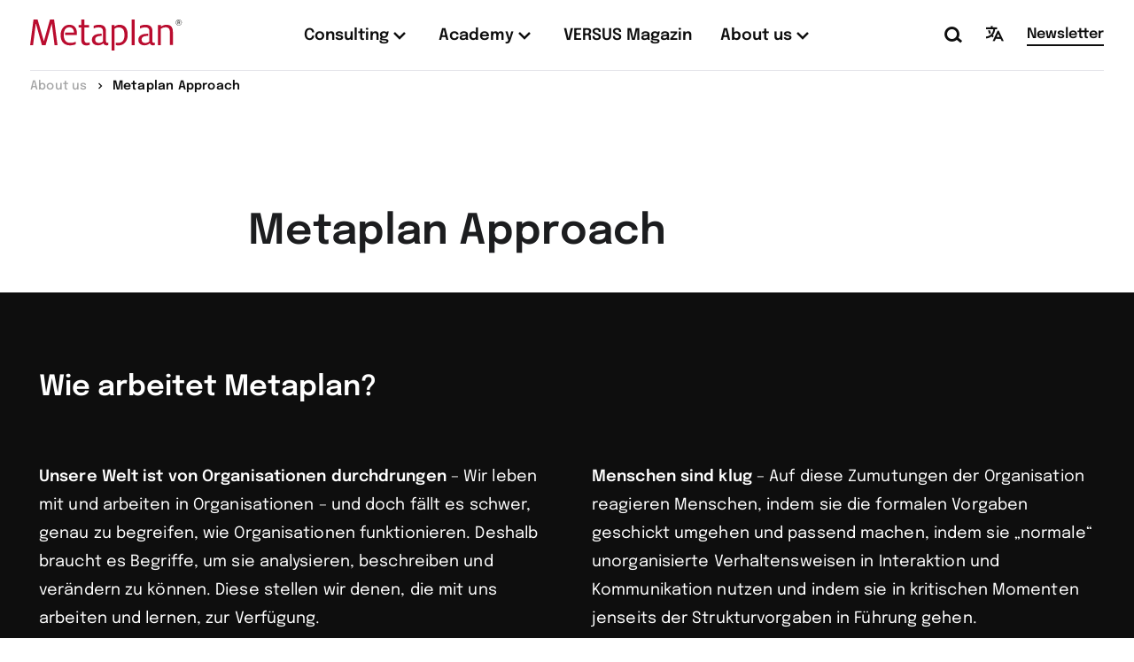

--- FILE ---
content_type: text/html; charset=UTF-8
request_url: https://www.metaplan.com/de/about-us/metaplan-approach/
body_size: 21086
content:
<!DOCTYPE html><html class="no-js" lang="de-DE"><head><meta charset="UTF-8"><meta name="viewport" content="width=device-width, initial-scale=1.0"><link rel="profile" href="https://gmpg.org/xfn/11"><link rel="apple-touch-icon" sizes="180x180" href="https://www.metaplan.com/wp-content/themes/metaplan/static-resources/favicons/metaplan/apple-icon-180x180.png"><link rel="icon" type="image/png" href="https://www.metaplan.com/wp-content/themes/metaplan/static-resources/favicons/metaplan/favicon-96x96.png" sizes="96x96"><link rel="icon" type="image/png" href="https://www.metaplan.com/wp-content/themes/metaplan/static-resources/favicons/metaplan/favicon-32x32.png" sizes="32x32"><link rel="icon" type="image/png" href="https://www.metaplan.com/wp-content/themes/metaplan/static-resources/favicons/metaplan/favicon-16x16.png" sizes="16x16"><link rel="shortcut icon" href="https://www.metaplan.com/wp-content/themes/metaplan/static-resources/favicons/metaplan/favicon.ico"><meta name="msapplication-TileColor" content="#ba0c2f"><meta name="msapplication-TileImage" content="https://www.metaplan.com/wp-content/themes/metaplan/static-resources/favicons/metaplan/ms-icon-150x150.png"><meta name='robots' content='index, follow, max-image-preview:large, max-snippet:-1, max-video-preview:-1' /> <!-- This site is optimized with the Yoast SEO plugin v26.7 - https://yoast.com/wordpress/plugins/seo/ --><link media="all" href="https://www.metaplan.com/wp-content/cache/autoptimize/css/autoptimize_844cd8f3c1ee7401ec90418ea0eacf30.css" rel="stylesheet"><title>Metaplan Approach - Metaplan</title><link rel="canonical" href="https://www.metaplan.com/de/about-us/metaplan-approach/" /><meta property="og:locale" content="de_DE" /><meta property="og:type" content="article" /><meta property="og:title" content="Metaplan Approach - Metaplan" /><meta property="og:url" content="https://www.metaplan.com/de/about-us/metaplan-approach/" /><meta property="og:site_name" content="Metaplan" /><meta property="article:modified_time" content="2023-05-22T19:33:25+00:00" /><meta property="og:image" content="https://www.metaplan.com/wp-content/uploads/2021/04/Consultants-Meeting_LAYOUT-374.png" /><meta property="og:image:width" content="567" /><meta property="og:image:height" content="378" /><meta property="og:image:type" content="image/png" /><meta name="twitter:card" content="summary_large_image" /><meta name="twitter:label1" content="Geschätzte Lesezeit" /><meta name="twitter:data1" content="3 Minuten" /> <script type="application/ld+json" class="yoast-schema-graph">{"@context":"https://schema.org","@graph":[{"@type":"WebPage","@id":"https://www.metaplan.com/de/about-us/metaplan-approach/","url":"https://www.metaplan.com/de/about-us/metaplan-approach/","name":"Metaplan Approach - Metaplan","isPartOf":{"@id":"https://www.metaplan.com/de/#website"},"primaryImageOfPage":{"@id":"https://www.metaplan.com/de/about-us/metaplan-approach/#primaryimage"},"image":{"@id":"https://www.metaplan.com/de/about-us/metaplan-approach/#primaryimage"},"thumbnailUrl":"https://www.metaplan.com/wp-content/uploads/2021/04/Consultants-Meeting_LAYOUT-374.png","datePublished":"2021-02-23T12:28:28+00:00","dateModified":"2023-05-22T19:33:25+00:00","breadcrumb":{"@id":"https://www.metaplan.com/de/about-us/metaplan-approach/#breadcrumb"},"inLanguage":"de","potentialAction":[{"@type":"ReadAction","target":["https://www.metaplan.com/de/about-us/metaplan-approach/"]}]},{"@type":"ImageObject","inLanguage":"de","@id":"https://www.metaplan.com/de/about-us/metaplan-approach/#primaryimage","url":"https://www.metaplan.com/wp-content/uploads/2021/04/Consultants-Meeting_LAYOUT-374.png","contentUrl":"https://www.metaplan.com/wp-content/uploads/2021/04/Consultants-Meeting_LAYOUT-374.png","width":567,"height":378,"caption":"Murmelgruppe"},{"@type":"BreadcrumbList","@id":"https://www.metaplan.com/de/about-us/metaplan-approach/#breadcrumb","itemListElement":[{"@type":"ListItem","position":1,"name":"Startseite","item":"https://www.metaplan.com/de/"},{"@type":"ListItem","position":2,"name":"About us","item":"https://www.metaplan.com/de/about-us/"},{"@type":"ListItem","position":3,"name":"Metaplan Approach"}]},{"@type":"WebSite","@id":"https://www.metaplan.com/de/#website","url":"https://www.metaplan.com/de/","name":"Metaplan","description":"Kompetenz im Verstehen, Gestalten und Führen von Organisationen und Interaktionen, seit mehr als 45 Jahren.","potentialAction":[{"@type":"SearchAction","target":{"@type":"EntryPoint","urlTemplate":"https://www.metaplan.com/de/?s={search_term_string}"},"query-input":{"@type":"PropertyValueSpecification","valueRequired":true,"valueName":"search_term_string"}}],"inLanguage":"de"}]}</script> <!-- / Yoast SEO plugin. --><link rel='dns-prefetch' href='//www.metaplan.com' /> <script>window._wpemojiSettings = {"baseUrl":"https:\/\/s.w.org\/images\/core\/emoji\/16.0.1\/72x72\/","ext":".png","svgUrl":"https:\/\/s.w.org\/images\/core\/emoji\/16.0.1\/svg\/","svgExt":".svg","source":{"concatemoji":"https:\/\/www.metaplan.com\/wp-includes\/js\/wp-emoji-release.min.js?ver=6.8.3"}};
/*! This file is auto-generated */
!function(s,n){var o,i,e;function c(e){try{var t={supportTests:e,timestamp:(new Date).valueOf()};sessionStorage.setItem(o,JSON.stringify(t))}catch(e){}}function p(e,t,n){e.clearRect(0,0,e.canvas.width,e.canvas.height),e.fillText(t,0,0);var t=new Uint32Array(e.getImageData(0,0,e.canvas.width,e.canvas.height).data),a=(e.clearRect(0,0,e.canvas.width,e.canvas.height),e.fillText(n,0,0),new Uint32Array(e.getImageData(0,0,e.canvas.width,e.canvas.height).data));return t.every(function(e,t){return e===a[t]})}function u(e,t){e.clearRect(0,0,e.canvas.width,e.canvas.height),e.fillText(t,0,0);for(var n=e.getImageData(16,16,1,1),a=0;a<n.data.length;a++)if(0!==n.data[a])return!1;return!0}function f(e,t,n,a){switch(t){case"flag":return n(e,"\ud83c\udff3\ufe0f\u200d\u26a7\ufe0f","\ud83c\udff3\ufe0f\u200b\u26a7\ufe0f")?!1:!n(e,"\ud83c\udde8\ud83c\uddf6","\ud83c\udde8\u200b\ud83c\uddf6")&&!n(e,"\ud83c\udff4\udb40\udc67\udb40\udc62\udb40\udc65\udb40\udc6e\udb40\udc67\udb40\udc7f","\ud83c\udff4\u200b\udb40\udc67\u200b\udb40\udc62\u200b\udb40\udc65\u200b\udb40\udc6e\u200b\udb40\udc67\u200b\udb40\udc7f");case"emoji":return!a(e,"\ud83e\udedf")}return!1}function g(e,t,n,a){var r="undefined"!=typeof WorkerGlobalScope&&self instanceof WorkerGlobalScope?new OffscreenCanvas(300,150):s.createElement("canvas"),o=r.getContext("2d",{willReadFrequently:!0}),i=(o.textBaseline="top",o.font="600 32px Arial",{});return e.forEach(function(e){i[e]=t(o,e,n,a)}),i}function t(e){var t=s.createElement("script");t.src=e,t.defer=!0,s.head.appendChild(t)}"undefined"!=typeof Promise&&(o="wpEmojiSettingsSupports",i=["flag","emoji"],n.supports={everything:!0,everythingExceptFlag:!0},e=new Promise(function(e){s.addEventListener("DOMContentLoaded",e,{once:!0})}),new Promise(function(t){var n=function(){try{var e=JSON.parse(sessionStorage.getItem(o));if("object"==typeof e&&"number"==typeof e.timestamp&&(new Date).valueOf()<e.timestamp+604800&&"object"==typeof e.supportTests)return e.supportTests}catch(e){}return null}();if(!n){if("undefined"!=typeof Worker&&"undefined"!=typeof OffscreenCanvas&&"undefined"!=typeof URL&&URL.createObjectURL&&"undefined"!=typeof Blob)try{var e="postMessage("+g.toString()+"("+[JSON.stringify(i),f.toString(),p.toString(),u.toString()].join(",")+"));",a=new Blob([e],{type:"text/javascript"}),r=new Worker(URL.createObjectURL(a),{name:"wpTestEmojiSupports"});return void(r.onmessage=function(e){c(n=e.data),r.terminate(),t(n)})}catch(e){}c(n=g(i,f,p,u))}t(n)}).then(function(e){for(var t in e)n.supports[t]=e[t],n.supports.everything=n.supports.everything&&n.supports[t],"flag"!==t&&(n.supports.everythingExceptFlag=n.supports.everythingExceptFlag&&n.supports[t]);n.supports.everythingExceptFlag=n.supports.everythingExceptFlag&&!n.supports.flag,n.DOMReady=!1,n.readyCallback=function(){n.DOMReady=!0}}).then(function(){return e}).then(function(){var e;n.supports.everything||(n.readyCallback(),(e=n.source||{}).concatemoji?t(e.concatemoji):e.wpemoji&&e.twemoji&&(t(e.twemoji),t(e.wpemoji)))}))}((window,document),window._wpemojiSettings);</script> <link rel='stylesheet' id='borlabs-cookie-css' href='https://www.metaplan.com/wp-content/cache/autoptimize/css/autoptimize_single_93b61ac33bc3e727cf3a8d1f33ac71dc.css?ver=2.2.68-457' media='all' /> <script src="https://www.metaplan.com/wp-includes/js/jquery/jquery.min.js?ver=3.7.1" id="jquery-core-js"></script> <script id="borlabs-cookie-prioritize-js-extra">var borlabsCookiePrioritized = {"domain":"www.metaplan.com","path":"\/de\/","version":"1","bots":"1","optInJS":{"statistics":{"google-analytics":"PHNjcmlwdD4NCndpbmRvdy5kYXRhTGF5ZXIgPSB3aW5kb3cuZGF0YUxheWVyIHx8IFtdOw0KICB3aW5kb3cuZGF0YUxheWVyLnB1c2goew0KICAgIGV2ZW50OiAnYm9ybGFic0Nvb2tpZU9wdEluR29vZ2xlQW5hbHl0aWNzJywNCiAgfSk7DQo8L3NjcmlwdD4=","google-tag-manager":"[base64]\/[base64]"}}};</script> <link rel="https://api.w.org/" href="https://www.metaplan.com/de/wp-json/" /><link rel="alternate" title="JSON" type="application/json" href="https://www.metaplan.com/de/wp-json/wp/v2/pages/360" /><link rel="EditURI" type="application/rsd+xml" title="RSD" href="https://www.metaplan.com/xmlrpc.php?rsd" /><meta name="generator" content="WordPress 6.8.3" /><link rel='shortlink' href='https://www.metaplan.com/de/?p=360' /><meta name="generator" content="WPML ver:4.8.6 stt:1,4,3,27;" /> <!-- Google Tag Manager --> <script>if('0'==='1'){(function(w,d,s,l,i){w[l]=w[l]||[];w[l].push({"gtm.start":
new Date().getTime(),event:"gtm.js"});var f=d.getElementsByTagName(s)[0],
j=d.createElement(s),dl=l!="dataLayer"?"&l="+l:"";j.async=true;j.src=
"https://www.googletagmanager.com/gtm.js?id="+i+dl;f.parentNode.insertBefore(j,f);
})(window,document,"script","dataLayer","GTM-5WJ8J8VG");}</script> <!-- End Google Tag Manager --><link rel="icon" href="https://www.metaplan.com/wp-content/uploads/2021/05/m-64x64.webp" sizes="32x32" /><link rel="icon" href="https://www.metaplan.com/wp-content/uploads/2021/05/m.png" sizes="192x192" /><link rel="apple-touch-icon" href="https://www.metaplan.com/wp-content/uploads/2021/05/m.png" /><meta name="msapplication-TileImage" content="https://www.metaplan.com/wp-content/uploads/2021/05/m.png" /></head><body class="wp-singular page-template-default page page-id-360 page-child parent-pageid-420 wp-theme-metaplan "><header class="header" aria-label="Page Header"> <a class="header__skipToMain" href="#main">Zum Hauptinhalt der Webseite</a><div class="header__fixed"><div class="header__upperOuter"><div class="header__upperContainer"><div class="header__upper"><div class="header__logoWrapper"> <a href="https://www.metaplan.com/de/consulting/"> <span class="header__logo"></span> <span class="screen-reader-text">Zur Startseite wechseln</span> </a></div> <a href="#" class="header__menuButton" aria-label="Hauptmenü öffnen"></a><div class="header__menuFlyout"><nav class="header__menu" aria-label="Header Menü"><ul id="menu-header-hauptmenue" class="primaryMenu"><li id="menu-item-53" class="menu-item menu-item-type-custom menu-item-object-custom menu-item-has-children menu-item-53 menu-item--depth-0"><a href="#"><span class="menu-item-label">Consulting</span></a><div class="sub-menu-wrapper sub-menu-wrapper--depth-0"><ul class="sub-menu sub-menu--depth-0"><li id="menu-item-237" class="menu-item menu-item-type-post_type menu-item-object-page menu-item-has-children menu-item-237 menu-item--depth-1"><a href="https://www.metaplan.com/de/consulting/"><span class="menu-item-label">Consulting Services</span></a><div class="sub-menu-wrapper sub-menu-wrapper--depth-1"><ul class="sub-menu sub-menu--depth-1"><li id="menu-item-233" class="menu-item menu-item-type-post_type menu-item-object-service menu-item-has-children menu-item-233 menu-item--depth-2 menu-icon menu-icon--service-people-and-interactions"><a href="https://www.metaplan.com/de/consulting/people-interactions/"><span class="menu-item-label">People &#038;<br>Interactions</span></a><div class="sub-menu-wrapper sub-menu-wrapper--depth-2"><ul class="sub-menu sub-menu--depth-2"><li id="menu-item-235" class="menu-item menu-item-type-post_type menu-item-object-service menu-item-235 menu-item--depth-3"><a href="https://www.metaplan.com/de/consulting/people-interactions/alignment/"><span class="menu-item-label">Alignment</span></a></li><li id="menu-item-234" class="menu-item menu-item-type-post_type menu-item-object-service menu-item-234 menu-item--depth-3"><a href="https://www.metaplan.com/de/consulting/people-interactions/leadership/"><span class="menu-item-label">Leadership</span></a></li><li id="menu-item-236" class="menu-item menu-item-type-post_type menu-item-object-service menu-item-236 menu-item--depth-3"><a href="https://www.metaplan.com/de/consulting/people-interactions/culture/"><span class="menu-item-label">Culture</span></a></li><li id="menu-item-472" class="menu-item menu-item-type-post_type menu-item-object-service menu-item-472 menu-item--depth-3"><a href="https://www.metaplan.com/de/consulting/people-interactions/mindset-change/"><span class="menu-item-label">Mindset Change</span></a></li><li id="menu-item-473" class="menu-item menu-item-type-post_type menu-item-object-service menu-item-473 menu-item--depth-3"><a href="https://www.metaplan.com/de/consulting/people-interactions/moderation/"><span class="menu-item-label">Moderation</span></a></li><li id="menu-item-474" class="menu-item menu-item-type-post_type menu-item-object-service menu-item-474 menu-item--depth-3"><a href="https://www.metaplan.com/de/consulting/people-interactions/purpose-values/"><span class="menu-item-label">Purpose &#038; Values</span></a></li></ul></div></li><li id="menu-item-232" class="menu-item menu-item-type-post_type menu-item-object-service menu-item-has-children menu-item-232 menu-item--depth-2 menu-icon menu-icon--service-organizations-and-decissions"><a href="https://www.metaplan.com/de/consulting/organizations-decisions/"><span class="menu-item-label">Organizations &#038;<br>Decisions</span></a><div class="sub-menu-wrapper sub-menu-wrapper--depth-2"><ul class="sub-menu sub-menu--depth-2"><li id="menu-item-10607" class="menu-item menu-item-type-post_type menu-item-object-service menu-item-10607 menu-item--depth-3"><a href="https://www.metaplan.com/de/consulting/organizations-decisions/digital-transformation/"><span class="menu-item-label">Digital Transformation</span></a></li><li id="menu-item-466" class="menu-item menu-item-type-post_type menu-item-object-service menu-item-466 menu-item--depth-3"><a href="https://www.metaplan.com/de/consulting/organizations-decisions/agilitaet/"><span class="menu-item-label">Organizational Agility</span></a></li><li id="menu-item-467" class="menu-item menu-item-type-post_type menu-item-object-service menu-item-467 menu-item--depth-3"><a href="https://www.metaplan.com/de/consulting/organizations-decisions/business-models/"><span class="menu-item-label">Business Models</span></a></li><li id="menu-item-468" class="menu-item menu-item-type-post_type menu-item-object-service menu-item-468 menu-item--depth-3"><a href="https://www.metaplan.com/de/consulting/organizations-decisions/collaboration/"><span class="menu-item-label">Collaboration</span></a></li><li id="menu-item-469" class="menu-item menu-item-type-post_type menu-item-object-service menu-item-469 menu-item--depth-3"><a href="https://www.metaplan.com/de/consulting/organizations-decisions/innovation/"><span class="menu-item-label">Innovation</span></a></li><li id="menu-item-470" class="menu-item menu-item-type-post_type menu-item-object-service menu-item-470 menu-item--depth-3"><a href="https://www.metaplan.com/de/consulting/organizations-decisions/organizational-design/"><span class="menu-item-label">Organizational Design</span></a></li><li id="menu-item-471" class="menu-item menu-item-type-post_type menu-item-object-service menu-item-471 menu-item--depth-3"><a href="https://www.metaplan.com/de/consulting/organizations-decisions/strategy/"><span class="menu-item-label">Strategy</span></a></li></ul></div></li><li id="menu-item-231" class="menu-item menu-item-type-post_type menu-item-object-service menu-item-has-children menu-item-231 menu-item--depth-2 menu-icon menu-icon--service-eco-systems-and-market-development"><a href="https://www.metaplan.com/de/consulting/eco-systems-market-development/"><span class="menu-item-label">Eco-Systems &#038;<br>Market Development</span></a><div class="sub-menu-wrapper sub-menu-wrapper--depth-2"><ul class="sub-menu sub-menu--depth-2"><li id="menu-item-460" class="menu-item menu-item-type-post_type menu-item-object-service menu-item-460 menu-item--depth-3"><a href="https://www.metaplan.com/de/consulting/eco-systems-market-development/business-planning/"><span class="menu-item-label">Business Planning</span></a></li><li id="menu-item-462" class="menu-item menu-item-type-post_type menu-item-object-service menu-item-462 menu-item--depth-3"><a href="https://www.metaplan.com/de/consulting/eco-systems-market-development/customer-centricity/"><span class="menu-item-label">Customer Centricity</span></a></li><li id="menu-item-461" class="menu-item menu-item-type-post_type menu-item-object-service menu-item-461 menu-item--depth-3"><a href="https://www.metaplan.com/de/consulting/eco-systems-market-development/creating-scenarios/"><span class="menu-item-label">Creating Scenarios</span></a></li><li id="menu-item-463" class="menu-item menu-item-type-post_type menu-item-object-service menu-item-463 menu-item--depth-3"><a href="https://www.metaplan.com/de/consulting/eco-systems-market-development/eco-system-design/"><span class="menu-item-label">Eco System Design</span></a></li><li id="menu-item-464" class="menu-item menu-item-type-post_type menu-item-object-service menu-item-464 menu-item--depth-3"><a href="https://www.metaplan.com/de/consulting/eco-systems-market-development/generating-market-insights/"><span class="menu-item-label">Generating Market Insights</span></a></li><li id="menu-item-465" class="menu-item menu-item-type-post_type menu-item-object-service menu-item-465 menu-item--depth-3"><a href="https://www.metaplan.com/de/consulting/eco-systems-market-development/peer-group-debates/"><span class="menu-item-label">Peer Group Debates</span></a></li></ul></div></li></ul></div></li><li id="menu-item-443" class="menu-item menu-item-type-custom menu-item-object-custom menu-item-has-children menu-item-443 menu-item--depth-1"><a><span class="menu-item-label">Focus Practices</span></a><div class="sub-menu-wrapper sub-menu-wrapper--depth-1"><ul class="sub-menu sub-menu--depth-1"><li id="menu-item-14935" class="menu-item menu-item-type-post_type menu-item-object-page menu-item-14935 menu-item--depth-2"><a href="https://www.metaplan.com/de/consulting/life-sciences/"><span class="menu-item-label">Life Sciences</span></a></li><li id="menu-item-7970" class="menu-item menu-item-type-post_type menu-item-object-page menu-item-7970 menu-item--depth-2"><a href="https://www.metaplan.com/de/consulting/verwaltungsinnovation/"><span class="menu-item-label">Verwaltungs­innovation</span></a></li><li id="menu-item-14443" class="menu-item-familienunternehmen menu-item menu-item-type-post_type menu-item-object-page menu-item-14443 menu-item--depth-2"><a href="https://www.metaplan.com/de/consulting/familienunternehmen/"><span class="menu-item-label">Familien­unternehmen</span></a></li></ul></div></li></ul></div></li><li id="menu-item-66" class="menu-item menu-item-type-custom menu-item-object-custom menu-item-has-children menu-item-66 menu-item--depth-0"><a href="#"><span class="menu-item-label">Academy</span></a><div class="sub-menu-wrapper sub-menu-wrapper--depth-0"><ul class="sub-menu sub-menu--depth-0"><li id="menu-item-376" class="menu-item menu-item-type-post_type menu-item-object-page menu-item-has-children menu-item-376 menu-item--depth-1"><a href="https://www.metaplan.com/de/academy/"><span class="menu-item-label">Academy</span><span class="menu-item-description">Für alle, die mit uns lernen möchten: unser Angebot auf einen Blick</span></a><div class="sub-menu-wrapper sub-menu-wrapper--depth-1"><ul class="sub-menu sub-menu--depth-1"><li id="menu-item-11205" class="menu-item menu-item-type-post_type menu-item-object-page menu-item-has-children menu-item-11205 menu-item--depth-2 menu-icon menu-icon--academy-orientierungsformate"><a href="https://www.metaplan.com/de/academy/orientierungsformate/"><span class="menu-item-label">Orientierungsformate</span><span class="menu-item-description">Verschaffe dir kostenlos Einblicke in Inhalte der Academy-Formate!</span></a><div class="sub-menu-wrapper sub-menu-wrapper--depth-2"><ul class="sub-menu sub-menu--depth-2"><li id="menu-item-11677" class="menu-item menu-item-type-post_type menu-item-object-seminar menu-item-11677 menu-item--depth-3"><a href="https://www.metaplan.com/de/academy/seminar/orientierungs-session-metaplan-akademie/"><span class="menu-item-label">Orientierungs-Session Metaplan Akademie</span></a></li><li id="menu-item-11209" class="menu-item menu-item-type-post_type menu-item-object-seminar menu-item-11209 menu-item--depth-3"><a href="https://www.metaplan.com/de/academy/seminar/orientierungs-session/"><span class="menu-item-label">Orientierungs-Session Führen und Beraten im Diskurs</span></a></li><li id="menu-item-11210" class="menu-item menu-item-type-post_type menu-item-object-seminar menu-item-11210 menu-item--depth-3"><a href="https://www.metaplan.com/de/academy/seminar/content-tasting-executive-program/"><span class="menu-item-label">Content Tasting: Executive Leadership Program</span></a></li><li id="menu-item-11211" class="menu-item menu-item-type-post_type menu-item-object-seminar menu-item-11211 menu-item--depth-3"><a href="https://www.metaplan.com/de/academy/seminar/organize-awesome-content-tasting/"><span class="menu-item-label">Organize Awesome: Content Tasting</span></a></li><li id="menu-item-11212" class="menu-item menu-item-type-post_type menu-item-object-seminar menu-item-11212 menu-item--depth-3"><a href="https://www.metaplan.com/de/academy/seminar/orientierungs-session-moderation/"><span class="menu-item-label">Orientierungs-Session Moderation</span></a></li><li id="menu-item-11460" class="menu-item menu-item-type-post_type menu-item-object-seminar menu-item-11460 menu-item--depth-3"><a href="https://www.metaplan.com/de/academy/seminar/orientierung-boostcamp/"><span class="menu-item-label">Orientierungs-Session Boostcamp</span></a></li></ul></div></li><li id="menu-item-11206" class="menu-item menu-item-type-post_type menu-item-object-page menu-item-has-children menu-item-11206 menu-item--depth-2 menu-icon menu-icon--academy-seminare"><a href="https://www.metaplan.com/de/academy/seminare/"><span class="menu-item-label">Seminare</span><span class="menu-item-description">Klarer Themenfokus – immer mit direktem Bezug zur Praxis!</span></a><div class="sub-menu-wrapper sub-menu-wrapper--depth-2"><ul class="sub-menu sub-menu--depth-2"><li id="menu-item-18493" class="menu-item menu-item-type-post_type menu-item-object-seminar menu-item-18493 menu-item--depth-3"><a href="https://www.metaplan.com/de/academy/seminar/lernwoche-professional-programm/"><span class="menu-item-label">Lernwoche Organisationen gestalten, Kulturen beeinflussen, Führung ermöglichen</span></a></li><li id="menu-item-18492" class="menu-item menu-item-type-post_type menu-item-object-seminar menu-item-18492 menu-item--depth-3"><a href="https://www.metaplan.com/de/academy/seminar/laterales-fuehren/"><span class="menu-item-label">Laterales Führen</span></a></li><li id="menu-item-18491" class="menu-item menu-item-type-post_type menu-item-object-seminar menu-item-18491 menu-item--depth-3"><a href="https://www.metaplan.com/de/academy/seminar/training-visuelle-rhetorik/"><span class="menu-item-label">Training Visuelle Rhetorik</span></a></li><li id="menu-item-18489" class="menu-item menu-item-type-post_type menu-item-object-seminar menu-item-18489 menu-item--depth-3"><a href="https://www.metaplan.com/de/academy/seminar/kompakttraining/"><span class="menu-item-label">Kompakttraining Moderation, Workshopgestaltung, Diskursführung</span></a></li><li id="menu-item-18490" class="menu-item menu-item-type-post_type menu-item-object-seminar menu-item-18490 menu-item--depth-3"><a href="https://www.metaplan.com/de/academy/seminar/organisation-und-change/"><span class="menu-item-label">Organisation &amp; Change</span></a></li><li id="menu-item-11208" class="highlight menu-item menu-item-type-post_type menu-item-object-page menu-item-11208 menu-item--depth-3"><a href="https://www.metaplan.com/de/academy/seminare/"><span class="menu-item-label">Alle Seminare entdecken</span></a></li></ul></div></li><li id="menu-item-398" class="menu-item menu-item-type-post_type menu-item-object-page menu-item-has-children menu-item-398 menu-item--depth-2 menu-icon menu-icon--academy-programme"><a href="https://www.metaplan.com/de/academy/academy-programme/"><span class="menu-item-label">Programme</span><span class="menu-item-description">Programme machen Zusammenhänge sichtbar und Wissen anwendbar!</span></a><div class="sub-menu-wrapper sub-menu-wrapper--depth-2"><ul class="sub-menu sub-menu--depth-2"><li id="menu-item-401" class="menu-item menu-item-type-post_type menu-item-object-program menu-item-401 menu-item--depth-3"><a href="https://www.metaplan.com/de/academy/programme/fuehren-und-beraten-im-diskurs/"><span class="menu-item-label">Professional Programm. Führen und Beraten im Diskurs</span></a></li><li id="menu-item-14827" class="menu-item menu-item-type-post_type menu-item-object-program menu-item-14827 menu-item--depth-3"><a href="https://www.metaplan.com/de/academy/programme/veraenderung-fuehren-diskursives-change-management/"><span class="menu-item-label">Veränderung führen. Diskursives Change Management</span></a></li><li id="menu-item-2549" class="menu-item menu-item-type-post_type menu-item-object-program menu-item-2549 menu-item--depth-3"><a href="https://www.metaplan.com/de/academy/programme/executive-program-for-organizational-leadership/"><span class="menu-item-label">Executive Program for Organizational Leadership</span></a></li><li id="menu-item-1824" class="menu-item menu-item-type-post_type menu-item-object-program menu-item-1824 menu-item--depth-3"><a href="https://www.metaplan.com/de/academy/programme/organize-awesome/"><span class="menu-item-label">Organize Awesome</span></a></li><li id="menu-item-399" class="menu-item menu-item-type-post_type menu-item-object-program menu-item-399 menu-item--depth-3"><a href="https://www.metaplan.com/de/academy/programme/moderations-programm/"><span class="menu-item-label">Metaplan Moderations-Programm</span></a></li><li id="menu-item-1632" class="menu-item menu-item-type-post_type menu-item-object-program menu-item-1632 menu-item--depth-3"><a href="https://www.metaplan.com/de/academy/programme/boostcamp-for-young-professionals/"><span class="menu-item-label">Boostcamp for Young Professionals</span></a></li></ul></div></li></ul></div></li><li id="menu-item-11207" class="menu-item menu-item-type-custom menu-item-object-custom menu-item-has-children menu-item-11207 menu-item--depth-1"><a><span class="menu-item-label">Weitere Diskurse</span></a><div class="sub-menu-wrapper sub-menu-wrapper--depth-1"><ul class="sub-menu sub-menu--depth-1"><li id="menu-item-11204" class="menu-item menu-item-type-post_type menu-item-object-page menu-item-11204 menu-item--depth-2"><a href="https://www.metaplan.com/de/academy/netzwerkformate/"><span class="menu-item-label">Netzwerkformate</span><span class="menu-item-description">Mit Alumnis der Programme weiterarbeiten und neue Themen erschließen!</span></a></li><li id="menu-item-15189" class="menu-item menu-item-type-post_type menu-item-object-page menu-item-15189 menu-item--depth-2"><a href="https://www.metaplan.com/de/academy/weitere-veranstaltungen/"><span class="menu-item-label">Weitere Veranstaltungen</span><span class="menu-item-description">Wir diskutieren was dem guten Organisieren im Weg steht: welche Themen müssen wir angehen und wie machen wir das?</span></a></li></ul></div></li></ul></div></li><li id="menu-item-4300" class="menu-item menu-item-type-custom menu-item-object-custom menu-item-4300 menu-item--depth-0"><a target="_blank" rel="noopener" href="https://versus-online-magazine.com/de/"><span class="menu-item-label">VERSUS Magazin</span></a></li><li id="menu-item-444" class="menu-item menu-item-type-custom menu-item-object-custom current-menu-ancestor current-menu-parent menu-item-has-children menu-item-444 menu-item--depth-0"><a href="#"><span class="menu-item-label">About us</span></a><div class="sub-menu-wrapper sub-menu-wrapper--depth-0"><ul class="sub-menu sub-menu--depth-0"><li id="menu-item-423" class="menu-item menu-item-type-post_type menu-item-object-page current-menu-item page_item page-item-360 current_page_item menu-item-423 menu-item--depth-1"><a href="https://www.metaplan.com/de/about-us/metaplan-approach/" aria-current="page"><span class="menu-item-label">Metaplan Approach</span></a></li><li id="menu-item-424" class="menu-item menu-item-type-post_type menu-item-object-page menu-item-424 menu-item--depth-1"><a href="https://www.metaplan.com/de/about-us/contact/"><span class="menu-item-label">Unser Team</span></a></li><li id="menu-item-1222" class="menu-item menu-item-type-post_type menu-item-object-page menu-item-1222 menu-item--depth-1"><a href="https://www.metaplan.com/de/about-us/career/"><span class="menu-item-label">Karriere</span></a></li><li id="menu-item-20297" class="menu-item menu-item-type-post_type menu-item-object-page menu-item-20297 menu-item--depth-1"><a href="https://www.metaplan.com/de/publikationen/"><span class="menu-item-label">Publikationen</span></a></li><li id="menu-item-10885" class="menu-item menu-item-type-post_type menu-item-object-page menu-item-10885 menu-item--depth-1"><a href="https://www.metaplan.com/de/consulting/beratungsprodukte/"><span class="menu-item-label">Beratungsprodukte</span></a></li><li id="menu-item-1227" class="menu-item menu-item-type-post_type menu-item-object-page menu-item-1227 menu-item--depth-1"><a href="https://www.metaplan.com/de/about-us/metaplan-denkraeume/"><span class="menu-item-label">Metaplan Denkräume</span></a></li><li id="menu-item-7903" class="menu-item menu-item-type-post_type menu-item-object-page menu-item-7903 menu-item--depth-1"><a href="https://www.metaplan.com/de/metamorphosen/"><span class="menu-item-label">50 Jahre Metaplan</span></a></li><li id="menu-item-2276" class="menu-item menu-item-type-post_type menu-item-object-page menu-item-2276 menu-item--depth-1"><a href="https://www.metaplan.com/de/about-us/resources/"><span class="menu-item-label">Resources</span></a></li></ul></div></li></ul></nav><div class="header__buttonsAndContact"><div class="header__buttons"> <a href="https://www.metaplan.com/de/?s" class="header__searchButton" aria-label="Suche öffnen"></a><div class="header__language"><div class="languageSwitch"> <a href="#" class="languageSwitch__button" aria-label="Sprachauswahl öffnen"> <span class="languageSwitch__text"></span> </a><nav class="languageSwitch__flyout" aria-label="Sprachauswahl Menü"><ul id="menu-sprachswitch" class="languageSwitch__menu"><li id="menu-item-wpml-ls-9-de" class="menu-item wpml-ls-slot-9 wpml-ls-item wpml-ls-item-de wpml-ls-current-language wpml-ls-menu-item wpml-ls-first-item menu-item-type-wpml_ls_menu_item menu-item-object-wpml_ls_menu_item menu-item-wpml-ls-9-de"><a href="https://www.metaplan.com/de/about-us/metaplan-approach/" role="menuitem"><span class="wpml-ls-native" lang="de">Deutsch</span></a></li><li id="menu-item-wpml-ls-9-en" class="menu-item wpml-ls-slot-9 wpml-ls-item wpml-ls-item-en wpml-ls-menu-item menu-item-type-wpml_ls_menu_item menu-item-object-wpml_ls_menu_item menu-item-wpml-ls-9-en"><a href="https://www.metaplan.com/en/about-us/metaplan-approach/" title="Zu English wechseln" aria-label="Zu English wechseln" role="menuitem"><span class="wpml-ls-native" lang="en">English</span></a></li><li id="menu-item-wpml-ls-9-fr" class="menu-item wpml-ls-slot-9 wpml-ls-item wpml-ls-item-fr wpml-ls-menu-item menu-item-type-wpml_ls_menu_item menu-item-object-wpml_ls_menu_item menu-item-wpml-ls-9-fr"><a href="https://www.metaplan.com/fr/a-propos-de-nous-about-us/metaplan-approach/" title="Zu Français wechseln" aria-label="Zu Français wechseln" role="menuitem"><span class="wpml-ls-native" lang="fr">Français</span></a></li><li id="menu-item-wpml-ls-9-it" class="menu-item wpml-ls-slot-9 wpml-ls-item wpml-ls-item-it wpml-ls-menu-item wpml-ls-last-item menu-item-type-wpml_ls_menu_item menu-item-object-wpml_ls_menu_item menu-item-wpml-ls-9-it"><a href="https://www.metaplan.com/it/about-us/metaplan-approach/" title="Zu Italiano wechseln" aria-label="Zu Italiano wechseln" role="menuitem"><span class="wpml-ls-native" lang="it">Italiano</span></a></li></ul></nav></div></div></div><nav class="header__contactMenu" aria-label="Header Kontakt Menü"><ul id="menu-header-kontaktmenue" class="headerContactMenu"><li id="menu-item-19642" class="menu-item menu-item-type-post_type menu-item-object-page menu-item-19642"><a href="https://www.metaplan.com/de/metaplan-news-abonnieren/">Newsletter</a></li></ul></nav></div></div></div></div></div><div class="header__lowerOuter"><div class="header__lower"><div class="breadAnchorArea"><div class="breadAnchorArea__closed"><div class="breadAnchorArea__button"></div></div><div class="breadAnchorArea__breadcrumbWrapper"><div class="breadcrumb"><div class="breadcrumb__container"><ul class="breadcrumb__list" itemscope itemtype="https://schema.org/BreadcrumbList"><li itemprop="itemListElement" itemscope itemtype="https://schema.org/ListItem"> <a itemprop="item" href="https://www.metaplan.com/de/about-us/"> <span itemprop="name">About us</span> </a><meta itemprop="position" content="0" /></li><li itemprop="itemListElement" itemscope itemtype="https://schema.org/ListItem"> <span itemprop="item"> <span itemprop="name">Metaplan Approach</span> </span><meta itemprop="position" content="1" /></li></ul></div></div></div><div class="breadAnchorArea__anchorNavigationWrapper"> <!-- copied via js --></div></div></div></div></div></header><main id="main" class="main"><div class="basicHeader"><div class="basicHeader__content"><div class="basicHeader__contentInner"><div class="basicHeader__texts"><h1 class="basicHeader__headline">Metaplan Approach</h1></div></div></div></div><div class="content core-blocks"><div class="group is-style-black core-blocks"><h2 class="wp-block-heading">Wie arbeitet Metaplan?</h2><div class="columns"><div class="columns__grid"><div class="columns__item core-blocks inner-blocks"><p><strong>Unsere Welt ist von Organisationen durchdrungen</strong> &#8211; Wir leben mit und arbeiten in Organisationen – und doch fällt es schwer, genau zu begreifen, wie Organisationen funktionieren. Deshalb braucht es Begriffe, um sie analysieren, beschreiben und verändern zu können. Diese stellen wir denen, die mit uns arbeiten und lernen, zur Verfügung.</p><p><strong>Organisationen sind eine Zumutung</strong> &#8211; Organisationen sind von Menschen gemachte soziale Systeme. In Organisationen tritt man qua Entscheidung ein und man entscheidet, sie wieder zu verlassen. Wer Mitglied einer Organisation – einer Firma, einer Verwaltung, einer Partei &#8211; wird, ist mit vielfältigen Zumutungen konfrontiert: Organisationen bilden formale Strukturen aus. Diese geben Orientierung, fordern aber die Gefolgschaft der Organisationsmitglieder. Dabei passen die Strukturen nie so richtig auf das, was sie strukturieren sollen. Oft sind sie nur im Weg.</p></div><div class="columns__item core-blocks inner-blocks"><p><strong>Menschen sind klug</strong> &#8211; Auf diese Zumutungen der Organisation reagieren Menschen, indem sie die formalen Vorgaben geschickt umgehen und passend machen, indem sie „normale“ unorganisierte Verhaltensweisen in Interaktion und Kommunikation nutzen und indem sie in kritischen Momenten jenseits der Strukturvorgaben in Führung gehen.</p><p><strong>An den Verhältnissen ansetzen, nicht am Verhalten</strong> &#8211; Als Beraterinnen verstehen und gestalten wir gemeinsam mit unseren Kund*innen das ebenso komplexe wie spannende Wechselspiel zwischen Sozialität und System. Dazu setzen wir bei den Verhältnissen, den Strukturen an, nicht beim Verhalten. Nicht das Verhalten der Einzelnen direkt zu ändern, ist das Ziel, sondern Strukturen zu schaffen, in denen Menschen sich anders verhalten können. Wir entwickeln Organisationen, die es Menschen möglich machen, ihre Arbeit bestmöglich zu erledigen – und es ihnen ersparen, für die Probleme des Organisierens persönlich verantwortlich gemacht zu werden!</p></div></div></div></div><div class="group is-style-gray-5 core-blocks"><h2 class="wp-block-heading">Unser Beratungsansatz geht von drei Setzungen aus:</h2><div class="columns"><div class="columns__grid"><div class="columns__item core-blocks inner-blocks"><p><strong>1. Theorie ist praktisch </strong>&#8211; Wir nutzen ein breites organisationswissenschaftliches Fundament, insbesondere die Systemtheorie Niklas Luhmanns. Dogmatische Theorieanwendung liegt uns fern. Wir entwickeln pragmatische Lösungsansätze, die sich in konkreten Situationen als hilfreich und nützlich erweisen.</p><p><strong>2. Praxis und Theorie profitieren voneinander</strong> &#8211; Wir arbeiten bewusst an der Schnittstelle zwischen Wissenschafts- und Managementdiskurs; einige von uns arbeiten in beiden Welten, wissenschaftlich an Universitäten und als Berater*in. Und immer schon mischen wir uns in beide Diskurse ein: mit wissenschaftlichen Forschungsprojekten und Publikationen – und mit pointierten Beiträgen zum aktuellen Managementdiskurs. Und wir vermitteln dieses Wechselspiel zwischen Theorie und Praxis in den Angeboten der Metaplan Academy.</p></div><div class="columns__item core-blocks inner-blocks"><p><strong>3. Wandel entsteht in Interaktionen</strong> &#8211; Seit unserer Gründung 1972 setzen wir auf Führung und Beratung im Diskurs. Alle unsere Projekte beginnen mit Fragen – an die konkrete Organisation, die konkreten Märkte, die relevanten Akteur*innen. Das Anlegen produktiver Interaktionen – vom Erstgespräch bis zu umfangreichen Workshop-Folgen oder Managementkonferenzen – ist unser alltägliches Handwerkszeug, das wir immer aufs Neue hinterfragen und weiterentwickeln. Die Techniken der Metaplan Moderation gehen über die virtuose Handhabung der Kartentechnik hinaus und geben Diskursen den Rahmen, der sie produktiv werden lässt.</p></div></div></div></div><div class="group is-style-gray-5 core-blocks"><div class="columns"><div class="columns__grid"><div class="columns__item core-blocks inner-blocks"><div class="image"><div class="image__image"><figure class="figure figure--wide"><div class="figure__imageWrapper"><img fetchpriority="high" decoding="async" width="870" height="580" src="https://www.metaplan.com/wp-content/uploads/2021/07/AlexandraKern_20210616_Metaplan_Netzwerktreffen_391_sw-870x580.jpg" class="attachment-mpl-image-wide size-mpl-image-wide" alt="" srcset="https://www.metaplan.com/wp-content/uploads/2021/07/AlexandraKern_20210616_Metaplan_Netzwerktreffen_391_sw-870x580.jpg 870w, https://www.metaplan.com/wp-content/uploads/2021/07/AlexandraKern_20210616_Metaplan_Netzwerktreffen_391_sw-720x480.jpg 720w, https://www.metaplan.com/wp-content/uploads/2021/07/AlexandraKern_20210616_Metaplan_Netzwerktreffen_391_sw-768x512.jpg 768w, https://www.metaplan.com/wp-content/uploads/2021/07/AlexandraKern_20210616_Metaplan_Netzwerktreffen_391_sw-1440x960.jpg 1440w, https://www.metaplan.com/wp-content/uploads/2021/07/AlexandraKern_20210616_Metaplan_Netzwerktreffen_391_sw-1536x1024.jpg 1536w, https://www.metaplan.com/wp-content/uploads/2021/07/AlexandraKern_20210616_Metaplan_Netzwerktreffen_391_sw-956x637.jpg 956w, https://www.metaplan.com/wp-content/uploads/2021/07/AlexandraKern_20210616_Metaplan_Netzwerktreffen_391_sw-1516x1010.jpg 1516w, https://www.metaplan.com/wp-content/uploads/2021/07/AlexandraKern_20210616_Metaplan_Netzwerktreffen_391_sw-1000x667.jpg 1000w, https://www.metaplan.com/wp-content/uploads/2021/07/AlexandraKern_20210616_Metaplan_Netzwerktreffen_391_sw-300x200.jpg 300w, https://www.metaplan.com/wp-content/uploads/2021/07/AlexandraKern_20210616_Metaplan_Netzwerktreffen_391_sw-778x519.jpg 778w, https://www.metaplan.com/wp-content/uploads/2021/07/AlexandraKern_20210616_Metaplan_Netzwerktreffen_391_sw-435x290.jpg 435w, https://www.metaplan.com/wp-content/uploads/2021/07/AlexandraKern_20210616_Metaplan_Netzwerktreffen_391_sw.jpg 2000w" sizes="(max-width: 870px) 100vw, 870px" /></div><figcaption> <span class="figure__copyright">©A. Kern</span></figcaption></figure></div></div></div><div class="columns__item core-blocks inner-blocks"><div class="image"><div class="image__image"><figure class="figure figure--wide"><div class="figure__imageWrapper"><img decoding="async" width="567" height="378" src="https://www.metaplan.com/wp-content/uploads/2021/04/Consultants-Meeting_LAYOUT-374.png" class="attachment-mpl-image-wide size-mpl-image-wide" alt="Murmelgruppe" srcset="https://www.metaplan.com/wp-content/uploads/2021/04/Consultants-Meeting_LAYOUT-374.png 567w, https://www.metaplan.com/wp-content/uploads/2021/04/Consultants-Meeting_LAYOUT-374-435x290.webp 435w, https://www.metaplan.com/wp-content/uploads/2021/04/Consultants-Meeting_LAYOUT-374-300x200.webp 300w" sizes="(max-width: 567px) 100vw, 567px" /></div><figcaption> <span class="figure__copyright">©K.N. Nather</span></figcaption></figure></div></div></div></div></div></div><div class="group core-blocks"><div class="columns"><div class="columns__grid"><div class="columns__item core-blocks inner-blocks"><div class="image"><div class="image__image"><figure class="figure figure--wide"><div class="figure__imageWrapper"><img decoding="async" width="870" height="757" src="https://www.metaplan.com/wp-content/uploads/2022/01/Dreiklang-grau-870x757.webp" class="attachment-mpl-image-wide size-mpl-image-wide" alt="Dreiklang Metaplan" srcset="https://www.metaplan.com/wp-content/uploads/2022/01/Dreiklang-grau-870x757.webp 870w, https://www.metaplan.com/wp-content/uploads/2022/01/Dreiklang-grau-1000x871.webp 1000w, https://www.metaplan.com/wp-content/uploads/2022/01/Dreiklang-grau-666x580.webp 666w, https://www.metaplan.com/wp-content/uploads/2022/01/Dreiklang-grau-435x379.webp 435w, https://www.metaplan.com/wp-content/uploads/2022/01/Dreiklang-grau-720x627.webp 720w, https://www.metaplan.com/wp-content/uploads/2022/01/Dreiklang-grau-768x669.webp 768w, https://www.metaplan.com/wp-content/uploads/2022/01/Dreiklang-grau-1440x1254.webp 1440w, https://www.metaplan.com/wp-content/uploads/2022/01/Dreiklang-grau-1536x1337.webp 1536w, https://www.metaplan.com/wp-content/uploads/2022/01/Dreiklang-grau-2048x1783.webp 2048w, https://www.metaplan.com/wp-content/uploads/2022/01/Dreiklang-grau-956x832.webp 956w, https://www.metaplan.com/wp-content/uploads/2022/01/Dreiklang-grau-1516x1320.webp 1516w, https://www.metaplan.com/wp-content/uploads/2022/01/Dreiklang-grau-300x261.webp 300w" sizes="(max-width: 870px) 100vw, 870px" /></div></figure></div></div></div><div class="columns__item core-blocks inner-blocks"><p><strong>Freiheit entsteht, indem man gemeinsam einen Anfang setzt</strong>. <br>Analyse, Konzeption und Umsetzung sind für uns keine lineare Folge. Wir setzen auf einen ständigen Austausch, damit Einsichten, Ideen und Handeln simultan ineinandergreifen können. Wir verstehen Denken als Probehandeln und probieren dann einfach aus. So können Gedanken frühzeitig in Handlungen überführt werden und neue Impulse freisetzen.</p></div></div></div></div></div><div class="group group--no-padding"><div class="consultantsTeaser"><div class="consultantsTeaser__box"><div class="consultantsTeaser__background" style="background-image: url(https://www.metaplan.com/wp-content/generated/consultants.jpg), url(https://www.metaplan.com/wp-content/generated/consultants.jpg);"></div><div class="consultantsTeaser__overlay"></div><div class="consultantsTeaser__content"><div class="consultantsTeaser__grid"><p class="consultantsTeaser__text"> Unsere Berater:innen sind vor Ort in Deutschland, Frankreich, China, Singapur, der Schweiz, den USA &#8211; und wo auch immer Sie sie brauchen.</p><div class="consultantsTeaser__button"> <a class="link link--secondary-white" href="https://www.metaplan.com/de/about-us/contact/">Zu unseren Berater:innen</a></div></div></div></div><div class="consultantsTeaser__map"></div></div></div></main><footer class="footer"><div class="footer__upper"><div class="footer__upperContent"><div class="footer__logoWrapper"> <a href="https://www.metaplan.com/de/consulting/"> <span class="footer__logo"></span> <span class="screen-reader-text">Zur Startseite wechseln</span> </a><div class="footerLogo"><div class="footerLogo__image-wrapper"><a href="https://versus-online-magazine.com/de/kolumne/stefan-kuehl/rankings/" target="_blank"><figure class="figure figure--wide"><div class="figure__imageWrapper"><img loading="lazy" decoding="async" width="493" height="487" src="https://www.metaplan.com/wp-content/uploads/2023/01/Best-Consultants-Siegel-ohne-Zusatz.png" class="attachment-mpl-image size-mpl-image" alt="" srcset="https://www.metaplan.com/wp-content/uploads/2023/01/Best-Consultants-Siegel-ohne-Zusatz.png 493w, https://www.metaplan.com/wp-content/uploads/2023/01/Best-Consultants-Siegel-ohne-Zusatz-300x296.webp 300w, https://www.metaplan.com/wp-content/uploads/2023/01/Best-Consultants-Siegel-ohne-Zusatz-64x64.webp 64w, https://www.metaplan.com/wp-content/uploads/2023/01/Best-Consultants-Siegel-ohne-Zusatz-435x430.webp 435w" sizes="auto, (max-width: 493px) 100vw, 493px" /></div></figure></a></div><div class="footerLogo__link-wrapper"> <a class="footerLogo__link  footerLogo__link--external" href="https://versus-online-magazine.com/de/kolumne/stefan-kuehl/rankings/" target="_blank">Mehr zum Ranking</a></div></div></div><nav class="footer__menu" aria-label="Footer Menü"><ul id="menu-footer-hauptmenue" class="footerMenu"><li id="menu-item-477" class="menu-item menu-item-type-post_type menu-item-object-page menu-item-has-children menu-item-477"><a href="https://www.metaplan.com/de/consulting/">Consulting</a><ul class="sub-menu"><li id="menu-item-486" class="menu-item menu-item-type-post_type menu-item-object-service menu-item-486"><a href="https://www.metaplan.com/de/consulting/people-interactions/">People &#038; Interactions</a></li><li id="menu-item-485" class="menu-item menu-item-type-post_type menu-item-object-service menu-item-485"><a href="https://www.metaplan.com/de/consulting/organizations-decisions/">Organizations &#038; Decisions</a></li><li id="menu-item-484" class="menu-item menu-item-type-post_type menu-item-object-service menu-item-484"><a href="https://www.metaplan.com/de/consulting/eco-systems-market-development/">Eco-Systems &#038; Market Development</a></li></ul></li><li id="menu-item-490" class="menu-item menu-item-type-custom menu-item-object-custom menu-item-has-children menu-item-490"><a href="#">Focus Practices</a><ul class="sub-menu"><li id="menu-item-14934" class="menu-item menu-item-type-post_type menu-item-object-page menu-item-14934"><a href="https://www.metaplan.com/de/consulting/life-sciences/">Life Sciences</a></li><li id="menu-item-7969" class="menu-item menu-item-type-post_type menu-item-object-page menu-item-7969"><a href="https://www.metaplan.com/de/consulting/verwaltungsinnovation/">Verwaltungsinnovation</a></li><li id="menu-item-14442" class="menu-item menu-item-type-post_type menu-item-object-page menu-item-14442"><a href="https://www.metaplan.com/de/consulting/familienunternehmen/">Familienunternehmen</a></li></ul></li><li id="menu-item-476" class="menu-item menu-item-type-post_type menu-item-object-page menu-item-476"><a href="https://www.metaplan.com/de/academy/">Academy</a></li><li id="menu-item-489" class="menu-item menu-item-type-custom menu-item-object-custom current-menu-ancestor current-menu-parent menu-item-has-children menu-item-489"><a href="#">About us</a><ul class="sub-menu"><li id="menu-item-482" class="menu-item menu-item-type-post_type menu-item-object-page menu-item-482"><a href="https://www.metaplan.com/de/about-us/contact/">Unser Team</a></li><li id="menu-item-481" class="menu-item menu-item-type-post_type menu-item-object-page current-menu-item page_item page-item-360 current_page_item menu-item-481"><a href="https://www.metaplan.com/de/about-us/metaplan-approach/" aria-current="page">Metaplan Approach</a></li><li id="menu-item-1226" class="menu-item menu-item-type-post_type menu-item-object-page menu-item-1226"><a href="https://www.metaplan.com/de/about-us/career/">Karriere</a></li></ul></li><li id="menu-item-4299" class="menu-item menu-item-type-custom menu-item-object-custom menu-item-4299"><a target="_blank" href="https://versus-online-magazine.com/de/">VERSUS Magazin</a></li><li id="menu-item-20323" class="menu-item menu-item-type-post_type menu-item-object-page menu-item-20323"><a href="https://www.metaplan.com/de/metaplan-news-abonnieren/">Newsletter abonnieren</a></li></ul></nav></div></div><div class="footer__lower"><div class="footer__lowerContent"><div class="footer__contactAndTop"><nav class="footer__contactMenu" aria-label="Footer Kontakt Menü"><ul id="menu-footer-kontaktmenue" class="footerContactMenu"><li id="menu-item-5159" class="menu-item menu-item-type-post_type menu-item-object-page menu-item-5159"><a href="https://www.metaplan.com/de/about-us/contact/">Contact</a></li></ul></nav> <a class="footer__backToTop" href="#">Zum Seitenanfang</a><div class="footer__social"><ul class="footerSocialMedia"><li class="footerSocialMedia__item"> <a target="_blank" rel="noopener" href="https://www.xing.com/pages/metaplan" aria-label="Xing" title="Xing" class="footerSocialMedia__link footerSocialMedia__link--xing"> <span class="screen-reader-text">Zu Xing wechseln</span> </a></li><li class="footerSocialMedia__item"> <a target="_blank" rel="noopener" href="https://de.linkedin.com/company/metaplan-consulting" aria-label="LinkedIn" title="LinkedIn" class="footerSocialMedia__link footerSocialMedia__link--linkedin"> <span class="screen-reader-text">Zu LinkedIn wechseln</span> </a></li></ul></div></div><div class="footer__copyAndMeta"><nav class="footer__metaMenu" aria-label="Footer Metamenü"><ul id="menu-footer-metamenue" class="footerMetaMenu"><li id="menu-item-986" class="menu-item menu-item-type-post_type menu-item-object-page menu-item-986"><a href="https://www.metaplan.com/de/impressum/">Impressum</a></li><li id="menu-item-1292" class="menu-item menu-item-type-post_type menu-item-object-page menu-item-1292"><a href="https://www.metaplan.com/de/datenschutzerklaerung/">Datenschutz</a></li><li id="menu-item-1293" class="menu-item menu-item-type-post_type menu-item-object-page menu-item-1293"><a href="https://www.metaplan.com/de/unsere-agb/">Unsere AGB</a></li></ul></nav><div class="footer__copy"> Copyright © 2026 Metaplan Gesellschaft für Planung und Organisation GmbH &amp; Co. KG</div></div></div></div></footer> <script type="speculationrules">{"prefetch":[{"source":"document","where":{"and":[{"href_matches":"\/de\/*"},{"not":{"href_matches":["\/wp-*.php","\/wp-admin\/*","\/wp-content\/uploads\/*","\/wp-content\/*","\/wp-content\/plugins\/*","\/wp-content\/themes\/metaplan\/*","\/de\/*\\?(.+)"]}},{"not":{"selector_matches":"a[rel~=\"nofollow\"]"}},{"not":{"selector_matches":".no-prefetch, .no-prefetch a"}}]},"eagerness":"conservative"}]}</script> <!--googleoff: all--><div data-nosnippet><script id="BorlabsCookieBoxWrap" type="text/template"><div
    id="BorlabsCookieBox"
    class="BorlabsCookie"
    role="dialog"
    aria-labelledby="CookieBoxTextHeadline"
    aria-describedby="CookieBoxTextDescription"
    aria-modal="true"
>
    <div class="middle-center" style="display: none;">
        <div class="_brlbs-box-wrap">
            <div class="_brlbs-box _brlbs-box-advanced">
                <div class="cookie-box">
                    <div class="container">
                        <div class="row">
                            <div class="col-12">
                                <div class="_brlbs-flex-center">
                                    
                                    <span role="heading" aria-level="3" class="_brlbs-h3" id="CookieBoxTextHeadline">Datenschutzeinstellungen</span>
                                </div>

                                <p id="CookieBoxTextDescription"><span class="_brlbs-paragraph _brlbs-text-description">Wir nutzen Cookies auf unserer Website. Einige von ihnen sind essenziell, während andere uns helfen, diese Website und Ihre Erfahrung zu verbessern.</span> <span class="_brlbs-paragraph _brlbs-text-confirm-age">Wenn Sie unter 16 Jahre alt sind und Ihre Zustimmung zu freiwilligen Diensten geben möchten, müssen Sie Ihre Erziehungsberechtigten um Erlaubnis bitten.</span> <span class="_brlbs-paragraph _brlbs-text-technology">Wir verwenden Cookies und andere Technologien auf unserer Website. Einige von ihnen sind essenziell, während andere uns helfen, diese Website und Ihre Erfahrung zu verbessern.</span> <span class="_brlbs-paragraph _brlbs-text-personal-data">Personenbezogene Daten können verarbeitet werden (z. B. IP-Adressen), z. B. für personalisierte Anzeigen und Inhalte oder Anzeigen- und Inhaltsmessung.</span> <span class="_brlbs-paragraph _brlbs-text-more-information">Weitere Informationen über die Verwendung Ihrer Daten finden Sie in unserer  <a class="_brlbs-cursor" href="https://www.metaplan.com/de/datenschutzerklaerung/">Datenschutzerklärung</a>.</span> <span class="_brlbs-paragraph _brlbs-text-revoke">Sie können Ihre Auswahl jederzeit unter <a class="_brlbs-cursor" href="#" data-cookie-individual>Einstellungen</a> widerrufen oder anpassen.</span></p>

                                                                    <fieldset>
                                        <legend class="sr-only">Datenschutzeinstellungen</legend>
                                        <ul>
                                                                                                <li>
                                                        <label class="_brlbs-checkbox">
                                                            Essenziell                                                            <input
                                                                id="checkbox-essential"
                                                                tabindex="0"
                                                                type="checkbox"
                                                                name="cookieGroup[]"
                                                                value="essential"
                                                                 checked                                                                 disabled                                                                data-borlabs-cookie-checkbox
                                                            >
                                                            <span class="_brlbs-checkbox-indicator"></span>
                                                        </label>
                                                    </li>
                                                                                                    <li>
                                                        <label class="_brlbs-checkbox">
                                                            Statistiken                                                            <input
                                                                id="checkbox-statistics"
                                                                tabindex="0"
                                                                type="checkbox"
                                                                name="cookieGroup[]"
                                                                value="statistics"
                                                                 checked                                                                                                                                data-borlabs-cookie-checkbox
                                                            >
                                                            <span class="_brlbs-checkbox-indicator"></span>
                                                        </label>
                                                    </li>
                                                                                                    <li>
                                                        <label class="_brlbs-checkbox">
                                                            Externe Medien                                                            <input
                                                                id="checkbox-external-media"
                                                                tabindex="0"
                                                                type="checkbox"
                                                                name="cookieGroup[]"
                                                                value="external-media"
                                                                 checked                                                                                                                                data-borlabs-cookie-checkbox
                                                            >
                                                            <span class="_brlbs-checkbox-indicator"></span>
                                                        </label>
                                                    </li>
                                                                                        </ul>
                                    </fieldset>

                                    
                                                                    <p class="_brlbs-accept">
                                        <a
                                            href="#"
                                            tabindex="0"
                                            role="button"
                                            class="_brlbs-btn _brlbs-btn-accept-all _brlbs-cursor"
                                            data-cookie-accept-all
                                        >
                                            Alle akzeptieren                                        </a>
                                    </p>

                                    <p class="_brlbs-accept">
                                        <a
                                            href="#"
                                            tabindex="0"
                                            role="button"
                                            id="CookieBoxSaveButton"
                                            class="_brlbs-btn _brlbs-cursor"
                                            data-cookie-accept
                                        >
                                            Speichern                                        </a>
                                    </p>
                                
                                
                                <p class="_brlbs-manage-btn ">
                                    <a href="#" class="_brlbs-cursor _brlbs-btn " tabindex="0" role="button" data-cookie-individual>
                                        Individuelle Datenschutzeinstellungen                                    </a>
                                </p>

                                <p class="_brlbs-legal">
                                    <a href="#" class="_brlbs-cursor" tabindex="0" role="button" data-cookie-individual>
                                        Cookie-Details                                    </a>

                                                                            <span class="_brlbs-separator"></span>
                                        <a href="https://www.metaplan.com/de/datenschutzerklaerung/" tabindex="0" role="button">
                                            Datenschutzerklärung                                        </a>
                                    
                                                                            <span class="_brlbs-separator"></span>
                                        <a href="https://www.metaplan.com/de/impressum/" tabindex="0" role="button">
                                            Impressum                                        </a>
                                                                    </p>
                            </div>
                        </div>
                    </div>
                </div>

                <div
    class="cookie-preference"
    aria-hidden="true"
    role="dialog"
    aria-describedby="CookiePrefDescription"
    aria-modal="true"
>
    <div class="container not-visible">
        <div class="row no-gutters">
            <div class="col-12">
                <div class="row no-gutters align-items-top">
                    <div class="col-12">
                        <div class="_brlbs-flex-center">
                                                    <span role="heading" aria-level="3" class="_brlbs-h3">Datenschutzeinstellungen</span>
                        </div>

                        <p id="CookiePrefDescription">
                            <span class="_brlbs-paragraph _brlbs-text-confirm-age">Wenn Sie unter 16 Jahre alt sind und Ihre Zustimmung zu freiwilligen Diensten geben möchten, müssen Sie Ihre Erziehungsberechtigten um Erlaubnis bitten.</span> <span class="_brlbs-paragraph _brlbs-text-technology">Wir verwenden Cookies und andere Technologien auf unserer Website. Einige von ihnen sind essenziell, während andere uns helfen, diese Website und Ihre Erfahrung zu verbessern.</span> <span class="_brlbs-paragraph _brlbs-text-personal-data">Personenbezogene Daten können verarbeitet werden (z. B. IP-Adressen), z. B. für personalisierte Anzeigen und Inhalte oder Anzeigen- und Inhaltsmessung.</span> <span class="_brlbs-paragraph _brlbs-text-more-information">Weitere Informationen über die Verwendung Ihrer Daten finden Sie in unserer  <a class="_brlbs-cursor" href="https://www.metaplan.com/de/datenschutzerklaerung/">Datenschutzerklärung</a>.</span> <span class="_brlbs-paragraph _brlbs-text-description">Hier finden Sie eine Übersicht über alle verwendeten Cookies. Sie können Ihre Einwilligung zu ganzen Kategorien geben oder sich weitere Informationen anzeigen lassen und so nur bestimmte Cookies auswählen.</span>                        </p>

                        <div class="row no-gutters align-items-center">
                            <div class="col-12 col-sm-7">
                                <p class="_brlbs-accept">
                                                                            <a
                                            href="#"
                                            class="_brlbs-btn _brlbs-btn-accept-all _brlbs-cursor"
                                            tabindex="0"
                                            role="button"
                                            data-cookie-accept-all
                                        >
                                            Alle akzeptieren                                        </a>
                                        
                                    <a
                                        href="#"
                                        id="CookiePrefSave"
                                        tabindex="0"
                                        role="button"
                                        class="_brlbs-btn _brlbs-cursor"
                                        data-cookie-accept
                                    >
                                        Speichern                                    </a>

                                                                    </p>
                            </div>

                            <div class="col-12 col-sm-5">
                                <p class="_brlbs-refuse">
                                    <a
                                        href="#"
                                        class="_brlbs-cursor"
                                        tabindex="0"
                                        role="button"
                                        data-cookie-back
                                    >
                                        Zurück                                    </a>

                                                                    </p>
                            </div>
                        </div>
                    </div>
                </div>

                <div data-cookie-accordion>
                                            <fieldset>
                            <legend class="sr-only">Datenschutzeinstellungen</legend>

                                                                                                <div class="bcac-item">
                                        <div class="d-flex flex-row">
                                            <label class="w-75">
                                                <span role="heading" aria-level="4" class="_brlbs-h4">Essenziell (1)</span>
                                            </label>

                                            <div class="w-25 text-right">
                                                                                            </div>
                                        </div>

                                        <div class="d-block">
                                            <p>Essenzielle Cookies ermöglichen grundlegende Funktionen und sind für die einwandfreie Funktion der Website erforderlich.</p>

                                            <p class="text-center">
                                                <a
                                                    href="#"
                                                    class="_brlbs-cursor d-block"
                                                    tabindex="0"
                                                    role="button"
                                                    data-cookie-accordion-target="essential"
                                                >
                                                    <span data-cookie-accordion-status="show">
                                                        Cookie-Informationen anzeigen                                                    </span>

                                                    <span data-cookie-accordion-status="hide" class="borlabs-hide">
                                                        Cookie-Informationen ausblenden                                                    </span>
                                                </a>
                                            </p>
                                        </div>

                                        <div
                                            class="borlabs-hide"
                                            data-cookie-accordion-parent="essential"
                                        >
                                                                                            <table>
                                                    
                                                    <tr>
                                                        <th scope="row">Name</th>
                                                        <td>
                                                            <label>
                                                                Borlabs Cookie                                                            </label>
                                                        </td>
                                                    </tr>

                                                    <tr>
                                                        <th scope="row">Anbieter</th>
                                                        <td>Eigentümer dieser Website<span>, </span><a href="https://www.metaplan.com/de/impressum/">Impressum</a></td>
                                                    </tr>

                                                                                                            <tr>
                                                            <th scope="row">Zweck</th>
                                                            <td>Speichert die Einstellungen der Besucher, die in der Cookie Box von Borlabs Cookie ausgewählt wurden.</td>
                                                        </tr>
                                                        
                                                    
                                                    
                                                                                                            <tr>
                                                            <th scope="row">Cookie Name</th>
                                                            <td>borlabs-cookie</td>
                                                        </tr>
                                                        
                                                                                                            <tr>
                                                            <th scope="row">Cookie Laufzeit</th>
                                                            <td>1 Jahr</td>
                                                        </tr>
                                                                                                        </table>
                                                                                        </div>
                                    </div>
                                                                                                                                        <div class="bcac-item">
                                        <div class="d-flex flex-row">
                                            <label class="w-75">
                                                <span role="heading" aria-level="4" class="_brlbs-h4">Statistiken (2)</span>
                                            </label>

                                            <div class="w-25 text-right">
                                                                                                    <label class="_brlbs-btn-switch">
                                                        <span class="sr-only">Statistiken</span>
                                                        <input
                                                            tabindex="0"
                                                            id="borlabs-cookie-group-statistics"
                                                            type="checkbox"
                                                            name="cookieGroup[]"
                                                            value="statistics"
                                                             checked                                                            data-borlabs-cookie-switch
                                                        />
                                                        <span class="_brlbs-slider"></span>
                                                        <span
                                                            class="_brlbs-btn-switch-status"
                                                            data-active="An"
                                                            data-inactive="Aus">
                                                        </span>
                                                    </label>
                                                                                                </div>
                                        </div>

                                        <div class="d-block">
                                            <p>Statistik Cookies erfassen Informationen anonym. Diese Informationen helfen uns zu verstehen, wie unsere Besucher unsere Website nutzen.</p>

                                            <p class="text-center">
                                                <a
                                                    href="#"
                                                    class="_brlbs-cursor d-block"
                                                    tabindex="0"
                                                    role="button"
                                                    data-cookie-accordion-target="statistics"
                                                >
                                                    <span data-cookie-accordion-status="show">
                                                        Cookie-Informationen anzeigen                                                    </span>

                                                    <span data-cookie-accordion-status="hide" class="borlabs-hide">
                                                        Cookie-Informationen ausblenden                                                    </span>
                                                </a>
                                            </p>
                                        </div>

                                        <div
                                            class="borlabs-hide"
                                            data-cookie-accordion-parent="statistics"
                                        >
                                                                                            <table>
                                                                                                            <tr>
                                                            <th scope="row">Akzeptieren</th>
                                                            <td>
                                                                <label class="_brlbs-btn-switch _brlbs-btn-switch--textRight">
                                                                    <span class="sr-only">Google Analytics</span>
                                                                    <input
                                                                        id="borlabs-cookie-google-analytics"
                                                                        tabindex="0"
                                                                        type="checkbox" data-cookie-group="statistics"
                                                                        name="cookies[statistics][]"
                                                                        value="google-analytics"
                                                                         checked                                                                        data-borlabs-cookie-switch
                                                                    />

                                                                    <span class="_brlbs-slider"></span>

                                                                    <span
                                                                        class="_brlbs-btn-switch-status"
                                                                        data-active="An"
                                                                        data-inactive="Aus"
                                                                        aria-hidden="true">
                                                                    </span>
                                                                </label>
                                                            </td>
                                                        </tr>
                                                        
                                                    <tr>
                                                        <th scope="row">Name</th>
                                                        <td>
                                                            <label>
                                                                Google Analytics                                                            </label>
                                                        </td>
                                                    </tr>

                                                    <tr>
                                                        <th scope="row">Anbieter</th>
                                                        <td>Google Ireland Limited, Gordon House, Barrow Street, Dublin 4, Ireland</td>
                                                    </tr>

                                                                                                            <tr>
                                                            <th scope="row">Zweck</th>
                                                            <td>Cookie von Google für Website-Analysen. Erzeugt statistische Daten darüber, wie der Besucher die Website nutzt.</td>
                                                        </tr>
                                                        
                                                                                                            <tr>
                                                            <th scope="row">Datenschutzerklärung</th>
                                                            <td class="_brlbs-pp-url">
                                                                <a
                                                                    href="https://policies.google.com/privacy?hl=de"
                                                                    target="_blank"
                                                                    rel="nofollow noopener noreferrer"
                                                                >
                                                                    https://policies.google.com/privacy?hl=de                                                                </a>
                                                            </td>
                                                        </tr>
                                                        
                                                    
                                                                                                            <tr>
                                                            <th scope="row">Cookie Name</th>
                                                            <td>_ga,_gat,_gid</td>
                                                        </tr>
                                                        
                                                                                                            <tr>
                                                            <th scope="row">Cookie Laufzeit</th>
                                                            <td>2 Jahre</td>
                                                        </tr>
                                                                                                        </table>
                                                                                                <table>
                                                                                                            <tr>
                                                            <th scope="row">Akzeptieren</th>
                                                            <td>
                                                                <label class="_brlbs-btn-switch _brlbs-btn-switch--textRight">
                                                                    <span class="sr-only">Google Tag Manager</span>
                                                                    <input
                                                                        id="borlabs-cookie-google-tag-manager"
                                                                        tabindex="0"
                                                                        type="checkbox" data-cookie-group="statistics"
                                                                        name="cookies[statistics][]"
                                                                        value="google-tag-manager"
                                                                         checked                                                                        data-borlabs-cookie-switch
                                                                    />

                                                                    <span class="_brlbs-slider"></span>

                                                                    <span
                                                                        class="_brlbs-btn-switch-status"
                                                                        data-active="An"
                                                                        data-inactive="Aus"
                                                                        aria-hidden="true">
                                                                    </span>
                                                                </label>
                                                            </td>
                                                        </tr>
                                                        
                                                    <tr>
                                                        <th scope="row">Name</th>
                                                        <td>
                                                            <label>
                                                                Google Tag Manager                                                            </label>
                                                        </td>
                                                    </tr>

                                                    <tr>
                                                        <th scope="row">Anbieter</th>
                                                        <td>Google Ireland Limited, Gordon House, Barrow Street, Dublin 4, Ireland</td>
                                                    </tr>

                                                                                                            <tr>
                                                            <th scope="row">Zweck</th>
                                                            <td>Cookie von Google zur Steuerung der erweiterten Script- und Ereignisbehandlung.</td>
                                                        </tr>
                                                        
                                                                                                            <tr>
                                                            <th scope="row">Datenschutzerklärung</th>
                                                            <td class="_brlbs-pp-url">
                                                                <a
                                                                    href="https://policies.google.com/privacy?hl=de"
                                                                    target="_blank"
                                                                    rel="nofollow noopener noreferrer"
                                                                >
                                                                    https://policies.google.com/privacy?hl=de                                                                </a>
                                                            </td>
                                                        </tr>
                                                        
                                                    
                                                                                                            <tr>
                                                            <th scope="row">Cookie Name</th>
                                                            <td>_ga,_gat,_gid</td>
                                                        </tr>
                                                        
                                                                                                            <tr>
                                                            <th scope="row">Cookie Laufzeit</th>
                                                            <td>2 Jahre</td>
                                                        </tr>
                                                                                                        </table>
                                                                                        </div>
                                    </div>
                                                                                                                                        <div class="bcac-item">
                                        <div class="d-flex flex-row">
                                            <label class="w-75">
                                                <span role="heading" aria-level="4" class="_brlbs-h4">Externe Medien (3)</span>
                                            </label>

                                            <div class="w-25 text-right">
                                                                                                    <label class="_brlbs-btn-switch">
                                                        <span class="sr-only">Externe Medien</span>
                                                        <input
                                                            tabindex="0"
                                                            id="borlabs-cookie-group-external-media"
                                                            type="checkbox"
                                                            name="cookieGroup[]"
                                                            value="external-media"
                                                             checked                                                            data-borlabs-cookie-switch
                                                        />
                                                        <span class="_brlbs-slider"></span>
                                                        <span
                                                            class="_brlbs-btn-switch-status"
                                                            data-active="An"
                                                            data-inactive="Aus">
                                                        </span>
                                                    </label>
                                                                                                </div>
                                        </div>

                                        <div class="d-block">
                                            <p>Inhalte von Videoplattformen und Social-Media-Plattformen werden standardmäßig blockiert. Wenn Cookies von externen Medien akzeptiert werden, bedarf der Zugriff auf diese Inhalte keiner manuellen Einwilligung mehr.</p>

                                            <p class="text-center">
                                                <a
                                                    href="#"
                                                    class="_brlbs-cursor d-block"
                                                    tabindex="0"
                                                    role="button"
                                                    data-cookie-accordion-target="external-media"
                                                >
                                                    <span data-cookie-accordion-status="show">
                                                        Cookie-Informationen anzeigen                                                    </span>

                                                    <span data-cookie-accordion-status="hide" class="borlabs-hide">
                                                        Cookie-Informationen ausblenden                                                    </span>
                                                </a>
                                            </p>
                                        </div>

                                        <div
                                            class="borlabs-hide"
                                            data-cookie-accordion-parent="external-media"
                                        >
                                                                                            <table>
                                                                                                            <tr>
                                                            <th scope="row">Akzeptieren</th>
                                                            <td>
                                                                <label class="_brlbs-btn-switch _brlbs-btn-switch--textRight">
                                                                    <span class="sr-only">Spotify</span>
                                                                    <input
                                                                        id="borlabs-cookie-spotify"
                                                                        tabindex="0"
                                                                        type="checkbox" data-cookie-group="external-media"
                                                                        name="cookies[external-media][]"
                                                                        value="spotify"
                                                                         checked                                                                        data-borlabs-cookie-switch
                                                                    />

                                                                    <span class="_brlbs-slider"></span>

                                                                    <span
                                                                        class="_brlbs-btn-switch-status"
                                                                        data-active="An"
                                                                        data-inactive="Aus"
                                                                        aria-hidden="true">
                                                                    </span>
                                                                </label>
                                                            </td>
                                                        </tr>
                                                        
                                                    <tr>
                                                        <th scope="row">Name</th>
                                                        <td>
                                                            <label>
                                                                Spotify                                                            </label>
                                                        </td>
                                                    </tr>

                                                    <tr>
                                                        <th scope="row">Anbieter</th>
                                                        <td>Spotify AB</td>
                                                    </tr>

                                                                                                            <tr>
                                                            <th scope="row">Zweck</th>
                                                            <td>Einbindung von Podcasts.</td>
                                                        </tr>
                                                        
                                                                                                            <tr>
                                                            <th scope="row">Datenschutzerklärung</th>
                                                            <td class="_brlbs-pp-url">
                                                                <a
                                                                    href="https://www.spotify.com/de/legal/privacy-policy/"
                                                                    target="_blank"
                                                                    rel="nofollow noopener noreferrer"
                                                                >
                                                                    https://www.spotify.com/de/legal/privacy-policy/                                                                </a>
                                                            </td>
                                                        </tr>
                                                        
                                                                                                            <tr>
                                                            <th scope="row">Host(s)</th>
                                                            <td>spotify.com</td>
                                                        </tr>
                                                        
                                                    
                                                                                                    </table>
                                                                                                <table>
                                                                                                            <tr>
                                                            <th scope="row">Akzeptieren</th>
                                                            <td>
                                                                <label class="_brlbs-btn-switch _brlbs-btn-switch--textRight">
                                                                    <span class="sr-only">Vimeo</span>
                                                                    <input
                                                                        id="borlabs-cookie-vimeo"
                                                                        tabindex="0"
                                                                        type="checkbox" data-cookie-group="external-media"
                                                                        name="cookies[external-media][]"
                                                                        value="vimeo"
                                                                         checked                                                                        data-borlabs-cookie-switch
                                                                    />

                                                                    <span class="_brlbs-slider"></span>

                                                                    <span
                                                                        class="_brlbs-btn-switch-status"
                                                                        data-active="An"
                                                                        data-inactive="Aus"
                                                                        aria-hidden="true">
                                                                    </span>
                                                                </label>
                                                            </td>
                                                        </tr>
                                                        
                                                    <tr>
                                                        <th scope="row">Name</th>
                                                        <td>
                                                            <label>
                                                                Vimeo                                                            </label>
                                                        </td>
                                                    </tr>

                                                    <tr>
                                                        <th scope="row">Anbieter</th>
                                                        <td>Vimeo Inc., 555 West 18th Street, New York, New York 10011, USA</td>
                                                    </tr>

                                                                                                            <tr>
                                                            <th scope="row">Zweck</th>
                                                            <td>Wird verwendet, um Vimeo-Inhalte zu entsperren.</td>
                                                        </tr>
                                                        
                                                                                                            <tr>
                                                            <th scope="row">Datenschutzerklärung</th>
                                                            <td class="_brlbs-pp-url">
                                                                <a
                                                                    href="https://vimeo.com/privacy"
                                                                    target="_blank"
                                                                    rel="nofollow noopener noreferrer"
                                                                >
                                                                    https://vimeo.com/privacy                                                                </a>
                                                            </td>
                                                        </tr>
                                                        
                                                                                                            <tr>
                                                            <th scope="row">Host(s)</th>
                                                            <td>player.vimeo.com</td>
                                                        </tr>
                                                        
                                                                                                            <tr>
                                                            <th scope="row">Cookie Name</th>
                                                            <td>vuid</td>
                                                        </tr>
                                                        
                                                                                                            <tr>
                                                            <th scope="row">Cookie Laufzeit</th>
                                                            <td>2 Jahre</td>
                                                        </tr>
                                                                                                        </table>
                                                                                                <table>
                                                                                                            <tr>
                                                            <th scope="row">Akzeptieren</th>
                                                            <td>
                                                                <label class="_brlbs-btn-switch _brlbs-btn-switch--textRight">
                                                                    <span class="sr-only">YouTube</span>
                                                                    <input
                                                                        id="borlabs-cookie-youtube"
                                                                        tabindex="0"
                                                                        type="checkbox" data-cookie-group="external-media"
                                                                        name="cookies[external-media][]"
                                                                        value="youtube"
                                                                         checked                                                                        data-borlabs-cookie-switch
                                                                    />

                                                                    <span class="_brlbs-slider"></span>

                                                                    <span
                                                                        class="_brlbs-btn-switch-status"
                                                                        data-active="An"
                                                                        data-inactive="Aus"
                                                                        aria-hidden="true">
                                                                    </span>
                                                                </label>
                                                            </td>
                                                        </tr>
                                                        
                                                    <tr>
                                                        <th scope="row">Name</th>
                                                        <td>
                                                            <label>
                                                                YouTube                                                            </label>
                                                        </td>
                                                    </tr>

                                                    <tr>
                                                        <th scope="row">Anbieter</th>
                                                        <td>Google Ireland Limited, Gordon House, Barrow Street, Dublin 4, Ireland</td>
                                                    </tr>

                                                                                                            <tr>
                                                            <th scope="row">Zweck</th>
                                                            <td>Wird verwendet, um YouTube-Inhalte zu entsperren.</td>
                                                        </tr>
                                                        
                                                                                                            <tr>
                                                            <th scope="row">Datenschutzerklärung</th>
                                                            <td class="_brlbs-pp-url">
                                                                <a
                                                                    href="https://policies.google.com/privacy"
                                                                    target="_blank"
                                                                    rel="nofollow noopener noreferrer"
                                                                >
                                                                    https://policies.google.com/privacy                                                                </a>
                                                            </td>
                                                        </tr>
                                                        
                                                                                                            <tr>
                                                            <th scope="row">Host(s)</th>
                                                            <td>google.com</td>
                                                        </tr>
                                                        
                                                                                                            <tr>
                                                            <th scope="row">Cookie Name</th>
                                                            <td>NID</td>
                                                        </tr>
                                                        
                                                                                                            <tr>
                                                            <th scope="row">Cookie Laufzeit</th>
                                                            <td>6 Monate</td>
                                                        </tr>
                                                                                                        </table>
                                                                                        </div>
                                    </div>
                                                                                                </fieldset>
                                        </div>

                <div class="d-flex justify-content-between">
                    <p class="_brlbs-branding flex-fill">
                                            </p>

                    <p class="_brlbs-legal flex-fill">
                                                    <a href="https://www.metaplan.com/de/datenschutzerklaerung/">
                                Datenschutzerklärung                            </a>
                            
                                                    <span class="_brlbs-separator"></span>
                            
                                                    <a href="https://www.metaplan.com/de/impressum/">
                                Impressum                            </a>
                                                </p>
                </div>
            </div>
        </div>
    </div>
</div>
            </div>
        </div>
    </div>
</div></script></div><!--googleon: all--><script src="https://www.metaplan.com/wp-includes/js/dist/hooks.min.js?ver=4d63a3d491d11ffd8ac6" id="wp-hooks-js"></script> <script src="https://www.metaplan.com/wp-includes/js/dist/i18n.min.js?ver=5e580eb46a90c2b997e6" id="wp-i18n-js"></script> <script id="wp-i18n-js-after">wp.i18n.setLocaleData( { 'text direction\u0004ltr': [ 'ltr' ] } );</script> <script src="https://www.metaplan.com/wp-content/cache/autoptimize/js/autoptimize_single_96e7dc3f0e8559e4a3f3ca40b17ab9c3.js?ver=6.1.4" id="swv-js"></script> <script id="contact-form-7-js-translations">( function( domain, translations ) {
	var localeData = translations.locale_data[ domain ] || translations.locale_data.messages;
	localeData[""].domain = domain;
	wp.i18n.setLocaleData( localeData, domain );
} )( "contact-form-7", {"translation-revision-date":"2025-10-26 03:28:49+0000","generator":"GlotPress\/4.0.3","domain":"messages","locale_data":{"messages":{"":{"domain":"messages","plural-forms":"nplurals=2; plural=n != 1;","lang":"de"},"This contact form is placed in the wrong place.":["Dieses Kontaktformular wurde an der falschen Stelle platziert."],"Error:":["Fehler:"]}},"comment":{"reference":"includes\/js\/index.js"}} );</script> <script id="contact-form-7-js-before">var wpcf7 = {
    "api": {
        "root": "https:\/\/www.metaplan.com\/de\/wp-json\/",
        "namespace": "contact-form-7\/v1"
    },
    "cached": 1
};</script> <script src="https://www.metaplan.com/wp-content/cache/autoptimize/js/autoptimize_single_2912c657d0592cc532dff73d0d2ce7bb.js?ver=6.1.4" id="contact-form-7-js"></script> <script async defer type="module" src="https://www.metaplan.com/wp-content/plugins/friendly-captcha/public/vendor/v1/widget.module.min.js?ver=0.9.12" id="friendly-captcha-widget-module-js"></script> <script id="wpcf7cf-scripts-js-extra">var wpcf7cf_global_settings = {"ajaxurl":"https:\/\/www.metaplan.com\/wp-admin\/admin-ajax.php"};</script> <script id="borlabs-cookie-js-extra">var borlabsCookieConfig = {"ajaxURL":"https:\/\/www.metaplan.com\/wp-admin\/admin-ajax.php","language":"de","animation":"1","animationDelay":"","animationIn":"_brlbs-fadeIn","animationOut":"_brlbs-fadeOut","blockContent":"1","boxLayout":"box","boxLayoutAdvanced":"1","automaticCookieDomainAndPath":"1","cookieDomain":"www.metaplan.com","cookiePath":"\/de\/","cookieSameSite":"Lax","cookieSecure":"1","cookieLifetime":"365","cookieLifetimeEssentialOnly":"182","crossDomainCookie":[],"cookieBeforeConsent":"","cookiesForBots":"1","cookieVersion":"1","hideCookieBoxOnPages":[],"respectDoNotTrack":"1","reloadAfterConsent":"","reloadAfterOptOut":"1","showCookieBox":"1","cookieBoxIntegration":"javascript","ignorePreSelectStatus":"1","cookies":{"essential":["borlabs-cookie"],"statistics":["google-analytics","google-tag-manager"],"external-media":["spotify","vimeo","youtube"]}};
var borlabsCookieCookies = {"essential":{"borlabs-cookie":{"cookieNameList":{"borlabs-cookie":"borlabs-cookie"},"settings":{"blockCookiesBeforeConsent":"0","prioritize":"0"}}},"statistics":{"google-analytics":{"cookieNameList":{"_ga":"_ga","_gat":"_gat","_gid":"_gid"},"settings":{"blockCookiesBeforeConsent":"1","prioritize":"1","asyncOptOutCode":"0","trackingId":"not-in-use","consentMode":"0"},"optInJS":"","optOutJS":""},"google-tag-manager":{"cookieNameList":{"_ga":"_ga","_gat":"_gat","_gid":"_gid"},"settings":{"blockCookiesBeforeConsent":"1","prioritize":"1","asyncOptOutCode":"0","gtmId":"GTM-5WJ8J8VG","loadBeforeConsent":"0"},"optInJS":"","optOutJS":""}},"external-media":{"spotify":{"cookieNameList":[],"settings":{"blockCookiesBeforeConsent":"1","prioritize":"0","asyncOptOutCode":"0"},"optInJS":"PHNjcmlwdD53aW5kb3cuQm9ybGFic0Nvb2tpZS51bmJsb2NrQ29udGVudElkKCJzcG90aWZ5Iik7PC9zY3JpcHQ+","optOutJS":""},"vimeo":{"cookieNameList":{"vuid":"vuid"},"settings":{"blockCookiesBeforeConsent":"0","prioritize":"0"},"optInJS":"PHNjcmlwdD5pZih0eXBlb2Ygd2luZG93LkJvcmxhYnNDb29raWUgPT09ICJvYmplY3QiKSB7IHdpbmRvdy5Cb3JsYWJzQ29va2llLnVuYmxvY2tDb250ZW50SWQoInZpbWVvIik7IH08L3NjcmlwdD4=","optOutJS":""},"youtube":{"cookieNameList":{"NID":"NID"},"settings":{"blockCookiesBeforeConsent":"0","prioritize":"0"},"optInJS":"PHNjcmlwdD5pZih0eXBlb2Ygd2luZG93LkJvcmxhYnNDb29raWUgPT09ICJvYmplY3QiKSB7IHdpbmRvdy5Cb3JsYWJzQ29va2llLnVuYmxvY2tDb250ZW50SWQoInlvdXR1YmUiKTsgfTwvc2NyaXB0Pg==","optOutJS":""}}};</script> <script id="borlabs-cookie-js-after">document.addEventListener("DOMContentLoaded", function (e) {
var borlabsCookieContentBlocker = {"facebook": {"id": "facebook","global": function (contentBlockerData) {  },"init": function (el, contentBlockerData) { if(typeof FB === "object") { FB.XFBML.parse(el.parentElement); } },"settings": {"executeGlobalCodeBeforeUnblocking":false}},"default": {"id": "default","global": function (contentBlockerData) {  },"init": function (el, contentBlockerData) {  },"settings": {"executeGlobalCodeBeforeUnblocking":"0"}},"googlemaps": {"id": "googlemaps","global": function (contentBlockerData) {  },"init": function (el, contentBlockerData) {  },"settings": {"executeGlobalCodeBeforeUnblocking":false}},"instagram": {"id": "instagram","global": function (contentBlockerData) {  },"init": function (el, contentBlockerData) { if (typeof instgrm === "object") { instgrm.Embeds.process(); } },"settings": {"executeGlobalCodeBeforeUnblocking":false}},"openstreetmap": {"id": "openstreetmap","global": function (contentBlockerData) {  },"init": function (el, contentBlockerData) {  },"settings": {"executeGlobalCodeBeforeUnblocking":false}},"twitter": {"id": "twitter","global": function (contentBlockerData) {  },"init": function (el, contentBlockerData) {  },"settings": {"executeGlobalCodeBeforeUnblocking":false}},"vimeo": {"id": "vimeo","global": function (contentBlockerData) {  },"init": function (el, contentBlockerData) {  },"settings": {"unblockAll":"0","saveThumbnails":"0","autoplay":"0","videoWrapper":"0","executeGlobalCodeBeforeUnblocking":"0"}},"youtube": {"id": "youtube","global": function (contentBlockerData) {  },"init": function (el, contentBlockerData) {  },"settings": {"executeGlobalCodeBeforeUnblocking":false,"changeURLToNoCookie":true,"saveThumbnails":false,"thumbnailQuality":"maxresdefault","videoWrapper":false}},"spotify": {"id": "spotify","global": function (contentBlockerData) {  },"init": function (el, contentBlockerData) {  },"settings": {"unblockAll":"0","executeGlobalCodeBeforeUnblocking":"0"}},"anchor": {"id": "anchor","global": function (contentBlockerData) {  },"init": function (el, contentBlockerData) {  },"settings": {"unblockAll":"0","executeGlobalCodeBeforeUnblocking":"0"}}};
    var BorlabsCookieInitCheck = function () {

    if (typeof window.BorlabsCookie === "object" && typeof window.jQuery === "function") {

        if (typeof borlabsCookiePrioritized !== "object") {
            borlabsCookiePrioritized = { optInJS: {} };
        }

        window.BorlabsCookie.init(borlabsCookieConfig, borlabsCookieCookies, borlabsCookieContentBlocker, borlabsCookiePrioritized.optInJS);
    } else {
        window.setTimeout(BorlabsCookieInitCheck, 50);
    }
};

BorlabsCookieInitCheck();});</script> <script defer src="https://www.metaplan.com/wp-content/cache/autoptimize/js/autoptimize_2d8f425329011f77ee0a69db8754ff93.js"></script></body></html><!-- Cache Enabler by KeyCDN @ Thu, 08 Jan 2026 12:06:23 GMT (https-index.html) -->

--- FILE ---
content_type: image/svg+xml
request_url: https://www.metaplan.com/wp-content/themes/metaplan/assets/resources/metaplan-logo.53d5b15d1f569fff1a85.svg
body_size: 2703
content:
<?xml version="1.0" encoding="utf-8"?>
<!-- Generator: Adobe Illustrator 27.5.0, SVG Export Plug-In . SVG Version: 6.00 Build 0)  -->
<svg version="1.1" id="Ebene_1" xmlns="http://www.w3.org/2000/svg" xmlns:xlink="http://www.w3.org/1999/xlink" x="0px" y="0px"
	 viewBox="0 0 313 64" style="enable-background:new 0 0 313 64;" xml:space="preserve">
<style type="text/css">
	.st0{fill:#BA0C2F;}
	.st1{fill:#1D1D1B;}
</style>
<path class="st0" d="M6.9,0h8.4l12.9,44.8L40.8,0h8.4l7,52.6h-6L44.4,8.3L31.8,52.6h-7.6L11.7,7.9L6,52.6H0L6.9,0z"/>
<path class="st0" d="M99.5,11.4h5.7V0h6.2v11.4h9.5v4.8h-9.5V41c0,5,1.6,7,5.8,7c2.1,0,3.9-0.5,5-1v5.1c-1.2,0.4-3.6,1.1-6.3,1.1
	c-7.3,0-10.8-3.2-10.8-11.3V16.2h-5.7v-4.8H99.5z"/>
<path class="st0" d="M208.6,0h6.2v52.6h-6.2V0z"/>
<path class="st0" d="M262.5,11.4h6.2v3.3c2-1.5,6.1-3.9,11.3-3.9c9.9,0,13.3,6.2,13.3,14.6v27.1h-6.2V26.4c0-6.4-1.9-10.4-9-10.4
	c-3.8,0-7.2,1.6-9.5,3.1v33.5h-6.2V11.4H262.5z"/>
<path class="st0" d="M183.5,10.8c-4.8,0-8.6,2.2-10.1,3.9v-3.3h-6.2V64h6.2V19.1c2.1-1.7,5.2-2.8,8.6-2.8c9,0,11.8,6.1,11.8,15.8
	c0,9.7-4,15.9-13,15.9c-1.7,0-3.3-0.2-4.7-0.5v5.1c1.5,0.4,3.4,0.7,5.4,0.7c11.9,0,18.9-9.5,18.9-21.4
	C200.4,17.8,194.6,10.8,183.5,10.8z"/>
<path class="st0" d="M254.6,48c-2.1,0-3.4-1-3.4-3.6V23.6c0-8.8-5.3-12.8-14.3-12.8c-4.5,0-8.4,1.1-11.1,2.3v5.5
	c2.4-1.2,5.7-2.5,10-2.5c6.4,0,9.2,2.4,9.2,8.8v20.1c-1.7,1.7-4.9,3.2-8.4,3.2c-4.9,0-7.6-2.5-7.6-6.9c0-5.2,4.5-7.5,12.4-7.5
	c0.2,0,0.5,0,0.9,0v-4.5c-0.7,0-1.3,0-1.9,0c-11.3,0-18.1,4.4-18.1,12.5c0,6.9,4.9,11.3,12.8,11.3c4.6,0,8.7-2.1,10.7-4.4
	c1,2.7,3.2,4.4,6.2,4.4c2.1,0,3.2-0.3,4.1-0.7v-4.7C255.6,47.9,255.1,48,254.6,48z"/>
<path class="st0" d="M159.2,48c-2.1,0-3.4-1-3.4-3.6V23.6c0-8.8-5.3-12.8-14.3-12.8c-4.5,0-8.4,1.1-11.1,2.3v5.5
	c2.4-1.2,5.7-2.5,10-2.5c6.4,0,9.2,2.4,9.2,8.8v20.1c-1.7,1.7-4.9,3.2-8.4,3.2c-4.9,0-7.6-2.5-7.6-6.9c0-5.2,4.5-7.5,12.4-7.5
	c0.2,0,0.5,0,0.9,0v-4.5c-0.7,0-1.3,0-1.9,0c-11.3,0-18.1,4.4-18.1,12.5c0,6.9,4.9,11.3,12.8,11.3c4.6,0,8.7-2.1,10.7-4.4
	c1,2.7,3.2,4.4,6.2,4.4c2.1,0,3.2-0.3,4.1-0.7v-4.7C160.2,47.9,159.7,48,159.2,48z"/>
<path class="st0" d="M96.2,28.6c0-8.8-4-17.8-15.4-17.8c-11.3,0-18.2,8.8-18.2,21.4c0,12.5,6.3,21,19.5,21c4.7,0,9.3-1.3,11.7-2.4
	v-5.3C91,46.9,87.3,48,82.4,48c-9.6,0-13.3-6.8-13.3-16.1c0-13.8,6.9-15.9,11.7-15.9c6.1,0,9.2,5.2,9.2,10.7V27H71.8v4.7H96
	C96.1,30.6,96.2,29.5,96.2,28.6z"/>
<path class="st1" d="M299.3,6.2c0-3.4,2.8-6.2,6.2-6.2s6.2,2.8,6.2,6.2s-2.8,6.2-6.2,6.2C302,12.5,299.3,9.6,299.3,6.2z M305.5,0.7
	c-3.1,0-5.5,2.5-5.5,5.6c0,3,2.4,5.5,5.5,5.5s5.5-2.5,5.5-5.5C311,3.2,308.6,0.7,305.5,0.7z M304.2,9.5h-1V2.8c0,0,2.1,0,2.2,0
	c1.7,0,2.6,0.8,2.6,2.1c0,1-0.5,1.6-1.3,2l1.7,2.7h-1.1L305.7,7l-1.5,0.1V9.5z M305.4,6.2c1.1,0,1.6-0.5,1.6-1.3
	c0-0.9-0.5-1.3-1.7-1.3c0,0-1.1,0-1.1,0v2.6L305.4,6.2z"/>
</svg>
